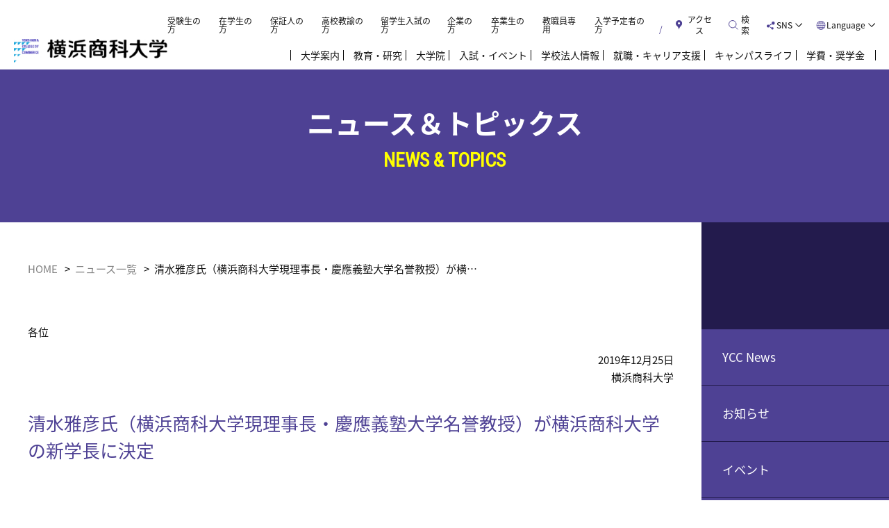

--- FILE ---
content_type: text/html; charset=UTF-8
request_url: https://www.shodai.ac.jp/news-topics/84/
body_size: 67275
content:
<!DOCTYPE html>
<html lang="ja">

<head>

  <!-- Google Tag Manager -->
  <script>
    (function(w, d, s, l, i) {
      w[l] = w[l] || [];
      w[l].push({
        'gtm.start': new Date().getTime(),
        event: 'gtm.js'
      });
      var f = d.getElementsByTagName(s)[0],
        j = d.createElement(s),
        dl = l != 'dataLayer' ? '&l=' + l : '';
      j.async = true;
      j.src =
        'https://www.googletagmanager.com/gtm.js?id=' + i + dl;
      f.parentNode.insertBefore(j, f);
    })(window, document, 'script', 'dataLayer', 'GTM-5XZGTTP');
  </script>
  <!-- End Google Tag Manager -->
  <!-- LINE Tag Base Code -->
<!-- Do Not Modify -->
<script>
(function(g,d,o){
  g._ltq=g._ltq||[];g._lt=g._lt||function(){g._ltq.push(arguments)};
  var h=location.protocol==='https:'?'https://d.line-scdn.net':'http://d.line-cdn.net';
  var s=d.createElement('script');s.async=1;
  s.src=o||h+'/n/line_tag/public/release/v1/lt.js';
  var t=d.getElementsByTagName('script')[0];t.parentNode.insertBefore(s,t);
    })(window, document);
_lt('init', {
  customerType: 'lap',
  tagId: '734bb825-6845-4b06-bd4d-b617fc3e8f70'
});
_lt('send', 'pv', ['734bb825-6845-4b06-bd4d-b617fc3e8f70']);
</script>
<noscript>
  <img height="1" width="1" style="display:none"
       src="https://tr.line.me/tag.gif?c_t=lap&t_id=734bb825-6845-4b06-bd4d-b617fc3e8f70&e=pv&noscript=1" />
</noscript>
<!-- End LINE Tag Base Code -->
<script>
_lt('send', 'cv', {
  type: 'Conversion'
},['734bb825-6845-4b06-bd4d-b617fc3e8f70']);
</script>

  <meta charset="utf-8">
  <meta name="description" content="横浜商科大学のホームページです。">
  <meta name="keywords" content="横浜商科大学,商学部,商学科,観光マネジメント学科,経営情報学科">
  <meta name="author" content="横浜商科大学">
  <meta name="viewport" content="width=device-width,initial-scale=1.0">
  <meta http-equiv="X-UA-Compatible" content="IE=Edge">
  <meta name="format-detection" content="telephone=no,address=no,email=no">
              <title>清水雅彦氏（横浜商科大学現理事長・慶應義塾大学名誉教授）が横浜商科大学の新学長に決定 | 横浜商科大学</title>
        <link rel="stylesheet" href="https://www.shodai.ac.jp/assets/css/common.css">
  <link rel="stylesheet" type="text/css" href="//cdn.jsdelivr.net/npm/slick-carousel@1.8.1/slick/slick.css" />
  <link rel="stylesheet" href="https://www.shodai.ac.jp/assets/css/style.css">
  <link rel="stylesheet" href="https://www.shodai.ac.jp/assets/css/magnific-popup.css">
              <!--[if lt IE 9]>
  <script src="https://www.shodai.ac.jp/assets/js/html5shiv.js"></script>
  <script src="https://www.shodai.ac.jp/assets/js/css3-mediaqueries.js"></script>
  <![endif]-->
  <meta name='robots' content='max-image-preview:large' />
<link rel="alternate" type="application/rss+xml" title="横浜商科大学 &raquo; 清水雅彦氏（横浜商科大学現理事長・慶應義塾大学名誉教授）が横浜商科大学の新学長に決定 のコメントのフィード" href="https://www.shodai.ac.jp/news-topics/84/feed/" />
<link rel="alternate" title="oEmbed (JSON)" type="application/json+oembed" href="https://www.shodai.ac.jp/wp-json/oembed/1.0/embed?url=https%3A%2F%2Fwww.shodai.ac.jp%2Fnews-topics%2F84%2F" />
<link rel="alternate" title="oEmbed (XML)" type="text/xml+oembed" href="https://www.shodai.ac.jp/wp-json/oembed/1.0/embed?url=https%3A%2F%2Fwww.shodai.ac.jp%2Fnews-topics%2F84%2F&#038;format=xml" />
<style id='wp-img-auto-sizes-contain-inline-css' type='text/css'>
img:is([sizes=auto i],[sizes^="auto," i]){contain-intrinsic-size:3000px 1500px}
/*# sourceURL=wp-img-auto-sizes-contain-inline-css */
</style>
<style id='wp-emoji-styles-inline-css' type='text/css'>

	img.wp-smiley, img.emoji {
		display: inline !important;
		border: none !important;
		box-shadow: none !important;
		height: 1em !important;
		width: 1em !important;
		margin: 0 0.07em !important;
		vertical-align: -0.1em !important;
		background: none !important;
		padding: 0 !important;
	}
/*# sourceURL=wp-emoji-styles-inline-css */
</style>
<link rel="https://api.w.org/" href="https://www.shodai.ac.jp/wp-json/" /><link rel="alternate" title="JSON" type="application/json" href="https://www.shodai.ac.jp/wp-json/wp/v2/posts/3026" /><link rel="EditURI" type="application/rsd+xml" title="RSD" href="https://www.shodai.ac.jp/zwmchgdf/xmlrpc.php?rsd" />
<meta name="generator" content="WordPress 6.9" />
<link rel="canonical" href="https://www.shodai.ac.jp/news-topics/84/" />
<link rel='shortlink' href='https://www.shodai.ac.jp/?p=3026' />
</head>
<body class="lower news-detail">

  <style>
    .navlist__item.txtmenu a{
        color: inherit;
    }
</style>
<!-- Google Tag Manager (noscript) -->
<noscript><iframe src="https://www.googletagmanager.com/ns.html?id=GTM-5XZGTTP" height="0" width="0" style="display:none;visibility:hidden"></iframe></noscript>
<!-- End Google Tag Manager (noscript) -->
<div id="wrapper">
<header class="header">
    <div class="header__content">
        <div class="header__content-left">
            <a href="https://www.shodai.ac.jp/">
                <div class="college-logo">横浜商科大学</div>
            </a>
        </div>
        <div class="header__content-right">
            <!-- PC MENU -->
            <div class="pc-menu">
                <div class="row">
                    <ul class="rightmenu navlist">
                        <li><a href="https://www.shodai.ac.jp/visitor_examinee/" class="navlist__item">受験生の方</a></li>
                        <li><a href="https://www.shodai.ac.jp/visitor_student/" class="navlist__item">在学生の方</a></li>
                        <li><a href="https://www.shodai.ac.jp/visitor_parents/" class="navlist__item">保証人の方</a></li>
                        <li><a href="https://www.shodai.ac.jp/visitor_teacher/" class="navlist__item">高校教諭の方</a></li>
                        <li><a href="https://www.shodai.ac.jp/exam_event/international_student/" class="navlist__item">留学生入試の方</a></li>
                        <li><a href="https://www.shodai.ac.jp/visitor_enterprise/" class="navlist__item">企業の方</a></li>
                        <li><a href="https://www.shodai.ac.jp/visitor_graduate/" class="navlist__item">卒業生の方</a></li>
                        <li><a href="https://www.shodai.ac.jp/teacher_exuse/" class="navlist__item">教職員専用</a></li>
                        <li><a href="https://www.shodai.ac.jp/n-student/" class="navlist__item">入学予定者の方</a></li>
                    </ul><!-- rightmenu navlist -->
                    <div class="rightmenu rightmenu--access">
                        <div class="rightmenu__btn">
                            <a href="https://www.shodai.ac.jp/access/"><span class="rightmenu__btn__text">アクセス</span></a>
                        </div>
                    </div>
                    <div class="rightmenu rightmenu--search">
                        <div class="rightmenu__btn">
                            <span class="rightmenu__btn__text">検索</span>
                        </div>
                        <div class="rightmenu__cont">
                            <div class="search-field">
                                <form method="get" action="https://www.google.co.jp/search">
                                    <input type="hidden" name="ie" value="utf-8">
                                    <input type="hidden" name="oe" value="utf-8">
                                    <input type="hidden" name="hl" value="ja">
                                    <input type="hidden" name="domains" value="https://www.shodai.ac.jp/">
                                    <input type="hidden" name="sitesearch" value="https://www.shodai.ac.jp/">
                                    <input type="text" name="q" value="" placeholder="キーワード検索"><input type="image" src="https://www.shodai.ac.jp/assets/images/common/btn_search.svg" name="btnG" alt="Google 検索">
                                </form>
                            </div>
                        </div>
                    </div><!-- /rightmenu--search -->
                    <div class="rightmenu rightmenu--sns">
                        <div class="rightmenu__btn">
                            <span class="rightmenu__btn__text">SNS</span>
                        </div>
                        <div class="rightmenu__cont">
                            <nav>
                                <ul class="rightmenu__cont__list">
                                    <li class="rightmenu__cont__list__item rightmenu__cont__list__item--insta"><a href="https://www.instagram.com/yokohama_college_of_commerce/" target="_blank">Instagram</a></li>
                                    <li class=" rightmenu__cont__list__item rightmenu__cont__list__item--line"><a href="https://line.me/ti/p/%40yokohamashodai1966" target="_blank">Line</a></li>
                                    <li class="rightmenu__cont__list__item rightmenu__cont__list__item--facebook"><a href="https://www.facebook.com/pages/%E6%A8%AA%E6%B5%9C%E5%95%86%E7%A7%91%E5%A4%A7%E5%AD%A6-Yokohama-College-of-Commerce/455751004547139?fref=ts" target="_blank">Facebook</a></li>
                                </ul>
                            </nav>
                        </div>
                    </div><!-- /rightmenu--sns -->
                    <div class="rightmenu rightmenu--lang">
                        <div class="rightmenu__btn">
                            <span class="rightmenu__btn__text">Language</span>
                        </div>
                        <div class="rightmenu__cont">
                            <nav>
                                <ul class="rightmenu__cont__list">
                                    <li class="rightmenu__cont__list__item"><a href="https://www.shodai.ac.jp/english/">English</a></li>
                                    <li class="rightmenu__cont__list__item"><a href="https://www.shodai.ac.jp/korean/">Korean</a></li>
                                    <li class="rightmenu__cont__list__item"><a href="https://www.shodai.ac.jp/chinese/">Chinese</a></li>
                                </ul>
                            </nav>
                        </div>
                    </div><!-- /rightmenu--lang -->
                </div>
                <div class="row mainmenu">
                    <ul id="header-dropdown" class="rightmenu navlist">
                        <li id="university" class="navlist__item">大学案内
                            <div class="navlist__content">
                                <div class="ttl">
                                    <a href="https://www.shodai.ac.jp/university/"><h3>大学案内</h3></a>
                                </div>
                                <div class="menu-list">
                                    <ul>
                                        <li><a href="https://www.shodai.ac.jp/university/admission/">建学の精神</a></li>
                                        <li><a href="https://www.shodai.ac.jp/university/message/">大学からのメッセージ</a></li>
                                        <!-- <li><a href="education/charm/">商大の魅力</a></li> -->
                                        <li><a href="https://www.shodai.ac.jp/university/organization/">組織図</a></li>
                                        <li><a href="https://www.shodai.ac.jp/university/number/">学生数・教職員数</a></li>
                                        <li><a href="https://www.shodai.ac.jp/university/history/">沿革</a></li>
                                        <li><a href="https://www.shodai.ac.jp/university/campusguide/">キャンパスガイド</a></li>
                                        <li><a href="https://www.shodai.ac.jp/university/mltermplan/">中長期計画</a></li>
                                        <li><a href="https://www.shodai.ac.jp/university/academic-management/">教学マネジメント</a></li>
                                        <li><a href="https://www.shodai.ac.jp/university/ir_info/">IR情報</a></li>
                                        <li><a href="https://www.shodai.ac.jp/university/research/">公的研究費に関する取り組み</a></li>
                                        <li><a href="https://www.shodai.ac.jp/university/college-song/">校歌</a></li>
                                    </ul>
                                </div>
                            </div>
                        </li>
                        <li id="education" class="navlist__item">教育・研究
                            <div class="navlist__content">
                                <div class="ttl">
                                    <a href="https://www.shodai.ac.jp/education/"><h3>教育・研究</h3></a>
                                </div>
                                <div class="menu-list">
                                    <ul>
                                        <li><a href="https://www.shodai.ac.jp/education/charm/">商大の学び方</a></li>
                                        <li><a href="https://www.shodai.ac.jp/education/department/">学部・学科案内</a></li>
                                        <li><a href="https://www.shodai.ac.jp/education/department/curriculum/">学部・カリキュラムの特色</a></li>
                                        <li><a href="https://www.shodai.ac.jp/education/department/seminar/">ゼミナール</a></li>
                                        <li><a href="https://www.shodai.ac.jp/teacher/index/">教員紹介</a></li>
                                        <li><a href="https://www.shodai.ac.jp/education/department/teaching_job/">教職課程</a></li>
                                        <li><a href="https://www.shodai.ac.jp/education/department/study_abroad/">国内留学</a></li>
                                        <li><a href="https://www.shodai.ac.jp/international/">国際交流</a></li>
                                        <li><a href="https://www.shodai.ac.jp/cooperation/study/">研究活動</a></li>
                                        <li><a href="https://www.shodai.ac.jp/cooperation/area/">社会連携・地域連携</a></li>
                                        <li><a href="https://www.shodai.ac.jp/education/department/syllabus/">シラバス（授業計画）</a></li>
                                        <li><a href="https://www.shodai.ac.jp/education/department/sa_system/">SA制度</a></li>
                                        <li><a href="https://www.shodai.ac.jp/education/department/ds-program/">データサイエンス教育プログラム</a></li>
                                        <li><a href="https://www.shodai.ac.jp/ygakukyo/">横浜市内大学間学術・教育交流協議会</a></li>
                                        <li><a href="https://www.shodai.ac.jp/gm/pdf/2024/risyukitei_202404.pdf" target="_blank">履修規程</a></li>
                                    </ul>
                                </div>
                            </div>
                        </li>
                        <li class="navlist__item txtmenu">
                            <a href="https://www.shodai.ac.jp/graduateschool/">大学院</a>
                        </li>
                        <li id="exam_event" class="navlist__item">入試・イベント
                            <div class="navlist__content">
                                <div class="ttl">
                                    <a href="https://www.shodai.ac.jp/exam_event/"><h3>入試・イベント</h3></a>
                                </div>
                                <div class="menu-list">
                                    <ul>
                                        <li><a href="https://www.shodai.ac.jp/exam_event/schedule/">入試情報</a></li>
                                        <li><a href="https://www.shodai.ac.jp/exam_event/opencampus/">オープンキャンパス</a></li>
                                        <li><a href="https://www.shodai.ac.jp/exam_event/consultation/">個別相談会（キャンパスツアー付）</a></li>
                                        <li><a href="https://www.shodai.ac.jp/exam_event/online_event/">個別相談</a></li>
                                        <li><a href="https://www.shodai.ac.jp/exam_event/past/">過去の入試結果</a></li>
                                        <li><a href="https://www.shodai.ac.jp/exam_event/kakomon/">過去の入試問題</a></li>
                                        <li><a href="https://www.shodai.ac.jp/exam_event/web_application/">Web出願</a></li>
                                        <li><a href="https://www.shodai.ac.jp/link.php?shiryou">資料請求（無料）</a></li>
                                        <li><a href="https://www.shodai.ac.jp/exam_event/path_system/">合否照会システムご利用方法</a></li>
                                        <li><a href="https://www.shodai.ac.jp/inquiry/qa/index.html">よくあるご質問</a></li>
                                        <li><a href="https://www.shodai.ac.jp/exam_event/experience_senior/">先輩の受験体験記</a></li>
                                        <li><a href="https://www.shodai.ac.jp/exam_event/experience_me/">私の成長体験</a></li>
                                        <!-- <li><a href="https://www.shodai.ac.jp/n-student/">入学予定者の方へ</a></li> -->
                                    </ul>
                                </div>
                            </div>
                        </li>
                        <li id="basic_info" class="navlist__item">学校法人情報
                            <div class="navlist__content">
                                <div class="ttl">
                                    <a href="https://www.shodai.ac.jp/basic_info/"><h3>学校法人情報</h3></a>
                                </div>
                                <div class="menu-list">
                                    <ul>
                                        <li><a href="https://www.shodai.ac.jp/basic_info/employment/">人事・採用について</a></li>
                                        <li><a href="https://www.shodai.ac.jp/basic_info/report/">認証評価および自己点検・評価報告書</a></li>
                                        <li><a href="https://www.shodai.ac.jp/basic_info/finance/">財務について</a></li>
                                        <li><a href="https://www.shodai.ac.jp/gm/pdf/regulations.pdf">学則</a></li>
                                        <li><a href="https://www.shodai.ac.jp/gm/pdf/contribution.pdf">寄附行為</a></li>
                                        <li><a href="https://www.shodai.ac.jp/basic_info/executive/">役員名簿</a></li>
                                        <li><a href="https://www.shodai.ac.jp/gm/pdf/salary.pdf">役員の報酬等支給基準規程</a></li>
                                        <li><a href="https://www.shodai.ac.jp/basic_info/governance_code/">ガバナンス・コード</a></li>
                                        <li><a href="https://www.shodai.ac.jp/basic_info/basic_info_other/">その他</a></li>
                                        <li><a href="https://www.shodai.ac.jp/basic_info/donation/">横浜商科大学に寄付をする</a></li>
                                    </ul>
                                </div>
                            </div>
                        </li>
                        <li id="employment" class="navlist__item">就職・キャリア支援
                            <div class="navlist__content">
                                <div class="ttl">
                                    <a href="https://www.shodai.ac.jp/employment/"><h3>就職・キャリア支援</h3></a>
                                </div>
                                <div class="menu-list">
                                    <ul>
                                        <li><a href="https://www.shodai.ac.jp/employment/support/">就職サポート体制</a></li>
                                        <li><a href="https://www.shodai.ac.jp/employment/support/#sec01">就職情報サイト(在学生・卒業生用)</a></li>
                                        <li><a href="https://www.shodai.ac.jp/employment/qualification/">資格取得支援（課外講座）</a></li>
                                        <li><a href="https://www.shodai.ac.jp/employment/experience/">資格合格・講座受講体験記</a></li>
                                        <li><a href="https://www.shodai.ac.jp/employment/guidance/">就職支援プログラム</a></li>
                                        <li><a href="https://www.shodai.ac.jp/employment/message_gra/">卒業生インタビュー</a></li>
                                        <li><a href="https://www.shodai.ac.jp/employment/past/">過去の進路（就職）実績</a></li>
                                        <li><a href="https://www.shodai.ac.jp/employment/competency/">コンピテンシー診断</a></li>
                                        <li><a href="https://www.shodai.ac.jp/recruit/">人事担当の皆さまへ</a></li>
                                    </ul>
                                </div>
                            </div>
                        </li>
                        <li id="campuslife" class="navlist__item">キャンパスライフ
                            <div class="navlist__content">
                                <div class="ttl">
                                    <a href="https://www.shodai.ac.jp/campuslife/"><h3>キャンパスライフ</h3></a>
                                </div>
                                <div class="menu-list">
                                    <ul>
                                        <li><a href="https://www.shodai.ac.jp/education/department/sa_system/">SA制度</a></li>
                                        <li><a href="https://www.shodai.ac.jp/campuslife/club/">クラブサークル活動</a></li>
                                        <li><a href="https://www.shodai.ac.jp/campuslife/schedule/">年間スケジュール</a></li>
                                        <li><a href="https://www.shodai.ac.jp/employment/message_gra/">卒業生インタビュー</a></li>
                                        <li><a href="https://www.shodai.ac.jp/employment/support/">就職サポート体制</a></li>
                                        <li><a href="https://www.shodai.ac.jp/education/department/seminar/">ゼミナール</a></li>
                                        <li><a href="https://www.shodai.ac.jp/employment/qualification/">資格取得支援（課外講座）</a></li>
                                        <li><a href="https://www.shodai.ac.jp/campuslife/lifestyle/">商大生のおすすめスポット</a></li>
                                        <li><a href="https://www.shodai.ac.jp/campuslife/estate/">学生向け賃貸住宅の紹介</a></li>
                                        <li><a href="https://www.shodai.ac.jp/inquiry/">お問合せ</a></li>
                                        <li><a href="https://www.shodai.ac.jp/campuslife/clerical_work/">事務手続き</a></li>
                                        <li><a href="https://www.shodai.ac.jp/campuslife/insurance/">傷害保険について</a></li>
                                        <li><a href="https://www.shodai.ac.jp/campuslife/healthysupport_counseling/">健康管理サポート（学生相談室）</a></li>
                                        <li><a href="https://www.shodai.ac.jp/campuslife/healthysupport_infirmary/">健康管理サポート（保健室）</a></li>
                                        <li><a href="https://www.shodai.ac.jp/campuslife/support-room/">健康管理サポート（障害学生支援室）</a></li>
                                        <li><a href="https://www.shodai.ac.jp/campuslife/harassment_consultation/">キャンパスハラスメント</a></li>
                                    </ul>
                                </div>
                            </div>
                        </li>
                        <li id="scholarship" class="navlist__item"><span class="bdr">学費・奨学金</span>
                            <div class="navlist__content">
                                <div class="ttl">
                                    <a href="https://www.shodai.ac.jp/scholarship/"><h3>学費・奨学金</h3></a>
                                </div>
                                <div class="menu-list">
                                    <ul>
                                        <li><a href="https://www.shodai.ac.jp/scholarship/information/">本学の奨学金制度</a></li>
                                        <li><a href="https://www.shodai.ac.jp/scholarship/expense/">学費</a></li>
                                        <li><a href="https://www.shodai.ac.jp/scholarship/tuition_fees/">学費の納付について</a></li>
                                        <li><a href="https://www.shodai.ac.jp/scholarship/exp_support/">提携ローン</a></li>
                                        <li><a href="https://www.shodai.ac.jp/scholarship/school_support/">修学支援新制度・日本学生支援機構奨学金</a></li>
                                        <li><a href="https://www.shodai.ac.jp/scholarship/obarashiraume/">公益財団法人 小原白梅育英基金</a></li>
                                    </ul>
                                </div>
                            </div>
                        </li>
                    </ul><!-- rightmenu navlist -->
                </div>
            </div>
            <!-- SP MENU -->
            <div class="rightmenu rightmenu--mainmenu">
                <div class="rightmenu__btn">
                    <div class="rightmenu__btn__hamburger">
                        <span></span>
                        <span></span>
                        <span></span>
                        <span></span>
                    </div>
                    <span class="rightmenu__btn__text">メニュー</span>
                </div>
                <div class="rightmenu__cont">
                    <div class="rightmenu__cont__wrap">
                        <div id="sp-accordion">
                            <div class="navlist__item">
                                <span class="navlist__item--menu"><a href="https://www.shodai.ac.jp/university/">大学案内</a><span class="icon"></span></span>
                                <ul class="navlist__content">
                                    <li class="rightmenu__cont__sublist__item"><a href="https://www.shodai.ac.jp/university/admission/">建学の精神</a></li>
                                    <li class="rightmenu__cont__sublist__item"><a href="https://www.shodai.ac.jp/university/message/">大学からのメッセージ</a></li>
                                    <!-- <li class="rightmenu__cont__sublist__item"><a href="education/charm/">商大の魅力</a></li> -->
                                    <li class="rightmenu__cont__sublist__item"><a href="https://www.shodai.ac.jp/university/organization/">組織図</a></li>
                                    <li class="rightmenu__cont__sublist__item"><a href="https://www.shodai.ac.jp/university/number/">学生数・教職員数</a></li>
                                    <li class="rightmenu__cont__sublist__item"><a href="https://www.shodai.ac.jp/university/history/">沿革</a></li>
                                    <li class="rightmenu__cont__sublist__item"><a href="https://www.shodai.ac.jp/university/campusguide/">キャンパスガイド</a></li>
                                    <li class="rightmenu__cont__sublist__item"><a href="https://www.shodai.ac.jp/university/mltermplan/">中長期計画</a></li>
                                    <li class="rightmenu__cont__sublist__item"><a href="https://www.shodai.ac.jp/university/academic-management/">教学マネジメント</a></li>
                                    <li class="rightmenu__cont__sublist__item"><a href="https://www.shodai.ac.jp/university/ir_info/">IR情報</a></li>
                                    <li class="rightmenu__cont__sublist__item"><a href="https://www.shodai.ac.jp/university/research/">公的研究費に<br>関する取り組み</a></li>
                                    <li class="rightmenu__cont__sublist__item"><a href="https://www.shodai.ac.jp/university/college-song/">校歌</a></li>
                                </ul>
                            </div>
                            <div class="navlist__item">
                                <span class="navlist__item--menu"><a href="https://www.shodai.ac.jp/education/">教育・研究</a><span class="icon"></span></span>
                                <ul class="navlist__content">
                                    <li class="rightmenu__cont__sublist__item"><a href="https://www.shodai.ac.jp/education/charm/">商大の学び方</a></li>
                                    <li class="rightmenu__cont__sublist__item"><a href="https://www.shodai.ac.jp/education/department/">学部・学科案内</a></li>
                                    <li class="rightmenu__cont__sublist__item"><a href="https://www.shodai.ac.jp/education/department/curriculum/">学部・カリキュラムの特色</a></li>
                                    <li class="rightmenu__cont__sublist__item"><a href="https://www.shodai.ac.jp/education/department/seminar/">ゼミナール</a></li>
                                    <li class="rightmenu__cont__sublist__item"><a href="https://www.shodai.ac.jp/teacher/index/">教員紹介</a></li>
                                    <li class="rightmenu__cont__sublist__item"><a href="https://www.shodai.ac.jp/education/department/teaching_job/">教職課程</a></li>
                                    <li class="rightmenu__cont__sublist__item"><a href="https://www.shodai.ac.jp/education/department/study_abroad/">国内留学</a></li>
                                    <li class="rightmenu__cont__sublist__item"><a href="https://www.shodai.ac.jp/international/">国際交流</a></li>
                                    <li class="rightmenu__cont__sublist__item"><a href="https://www.shodai.ac.jp/cooperation/study/">研究活動</a></li>
                                    <li class="rightmenu__cont__sublist__item"><a href="https://www.shodai.ac.jp/cooperation/area/">社会連携・地域連携</a></li>
                                    <li class="rightmenu__cont__sublist__item"><a href="https://www.shodai.ac.jp/education/department/syllabus/">シラバス（授業計画）</a></li>
                                    <li class="rightmenu__cont__sublist__item"><a href="https://www.shodai.ac.jp/education/department/sa_system/">SA制度</a></li>
                                    <li class="rightmenu__cont__sublist__item"><a href="https://www.shodai.ac.jp/education/department/ds-program/">データサイエンス<br>教育プログラム</a></li>
                                    <li class="rightmenu__cont__sublist__item"><a href="https://www.shodai.ac.jp/ygakukyo/">横浜市内大学間学術・<br>教育交流協議会</a></li>
                                    <li class="rightmenu__cont__sublist__item"><a href="https://www.shodai.ac.jp/gm/pdf/2024/risyukitei_202404.pdf" target="_blank">履修規程</a></li>
                                </ul>
                            </div>
                             <div class="navlist__item">
                                <span class="navlist__item--menu"><a href="https://www.shodai.ac.jp/graduateschool/">大学院</a></span>
                            </div>
                            <div class="navlist__item">
                                <span class="navlist__item--menu"><a href="https://www.shodai.ac.jp/exam_event/">入試・イベント</a><span class="icon"></span></span>
                                <ul class="navlist__content">
                                    <li class="rightmenu__cont__sublist__item"><a href="https://www.shodai.ac.jp/exam_event/schedule/">入試情報</a></li>
                                    <li class="rightmenu__cont__sublist__item"><a href="https://www.shodai.ac.jp/exam_event/opencampus/">オープンキャンパス</a></li>
                                    <li class="rightmenu__cont__sublist__item"><a href="https://www.shodai.ac.jp/exam_event/consultation/">個別相談会（キャンパスツアー付）</a></li>
                                    <li class="rightmenu__cont__sublist__item"><a href="https://www.shodai.ac.jp/exam_event/online_event/">個別相談</a></li>
                                    <li class="rightmenu__cont__sublist__item"><a href="https://www.shodai.ac.jp/exam_event/past/">過去の入試結果</a></li>
                                    <li class="rightmenu__cont__sublist__item"><a href="https://www.shodai.ac.jp/exam_event/kakomon/">過去の入試問題</a></li>
                                    <li class="rightmenu__cont__sublist__item"><a href="https://www.shodai.ac.jp/exam_event/web_application/">Web出願</a></li>
                                    <li class="rightmenu__cont__sublist__item"><a href="https://www.shodai.ac.jp/link.php?shiryou">資料請求（無料）</a></li>
                                    <li class="rightmenu__cont__sublist__item"><a href="https://www.shodai.ac.jp/exam_event/path_system/">合否照会システム<br>ご利用方法</a></li>
                                    <li class="rightmenu__cont__sublist__item"><a href="https://www.shodai.ac.jp/inquiry/qa/index.html">よくあるご質問</a></li>
                                    <li class="rightmenu__cont__sublist__item"><a href="https://www.shodai.ac.jp/exam_event/experience_senior/">先輩の受験体験記</a></li>
                                    <li class="rightmenu__cont__sublist__item"><a href="https://www.shodai.ac.jp/exam_event/experience_me/">私の成長体験</a></li>
                                </ul>
                            </div>
                            <div class="navlist__item">
                                <span class="navlist__item--menu"><a href="https://www.shodai.ac.jp/basic_info/">学校法人情報</a><span class="icon"></span></span>
                                <ul class="navlist__content">
                                    <li class="rightmenu__cont__sublist__item"><a href="https://www.shodai.ac.jp/basic_info/employment/">人事・採用について</a></li>
                                    <li class="rightmenu__cont__sublist__item"><a href="https://www.shodai.ac.jp/basic_info/report/">認証評価および<br>自己点検・評価報告書</a></li>
                                    <li class="rightmenu__cont__sublist__item"><a href="https://www.shodai.ac.jp/basic_info/finance/">財務について</a></li>
                                    <li class="rightmenu__cont__sublist__item"><a href="https://www.shodai.ac.jp/gm/pdf/regulations.pdf">学則</a></li>
                                    <li class="rightmenu__cont__sublist__item"><a href="https://www.shodai.ac.jp/gm/pdf/contribution.pdf">寄附行為</a></li>
                                    <li class="rightmenu__cont__sublist__item"><a href="https://www.shodai.ac.jp/basic_info/executive/">役員名簿</a></li>
                                    <li class="rightmenu__cont__sublist__item"><a href="https://www.shodai.ac.jp/gm/pdf/salary.pdf">役員の報酬等支給基準規程</a></li>
                                    <li class="rightmenu__cont__sublist__item"><a href="https://www.shodai.ac.jp/basic_info/governance_code/">ガバナンス・コード</a></li>
                                    <li class="rightmenu__cont__sublist__item"><a href="https://www.shodai.ac.jp/basic_info/basic_info_other/">その他</a></li>
                                    <li class="rightmenu__cont__sublist__item"><a href="https://www.shodai.ac.jp/basic_info/donation/">横浜商科大学に寄付をする</a></li>
                                </ul>
                            </div>
                            <div class="navlist__item">
                                <span class="navlist__item--menu"><a href="https://www.shodai.ac.jp/employment/">就職・キャリア支援</a><span class="icon"></span></span>
                                <ul class="navlist__content">
                                    <li class="rightmenu__cont__sublist__item"><a href="https://www.shodai.ac.jp/employment/support/">就職サポート体制</a></li>
                                    <li class="rightmenu__cont__sublist__item"><a href="https://www.shodai.ac.jp/employment/support/#sec01">就職情報サイト<br>(在学生・卒業生用)</a></li>
                                    <li class="rightmenu__cont__sublist__item"><a href="https://www.shodai.ac.jp/employment/qualification/">資格取得支援（課外講座）</a></li>
                                    <li class="rightmenu__cont__sublist__item"><a href="https://www.shodai.ac.jp/employment/experience/">資格合格・講座受講体験記</a></li>
                                    <li class="rightmenu__cont__sublist__item"><a href="https://www.shodai.ac.jp/employment/guidance/">就職支援プログラム</a></li>
                                    <li class="rightmenu__cont__sublist__item"><a href="https://www.shodai.ac.jp/employment/message_gra/">卒業生インタビュー</a></li>
                                    <li class="rightmenu__cont__sublist__item"><a href="https://www.shodai.ac.jp/employment/past/">過去の進路（就職）実績</a></li>
                                    <li class="rightmenu__cont__sublist__item"><a href="https://www.shodai.ac.jp/employment/competency/">コンピテンシー診断</a></li>
                                    <li class="rightmenu__cont__sublist__item"><a href="https://www.shodai.ac.jp/recruit/">人事担当の皆さまへ</a></li>
                                </ul>
                            </div>
                            <div class="navlist__item">
                                <span class="navlist__item--menu"><a href="https://www.shodai.ac.jp/campuslife/">キャンパスライフ</a><span class="icon"></span></span>
                                <ul class="navlist__content">
                                    <li class="rightmenu__cont__sublist__item"><a href="https://www.shodai.ac.jp/education/department/sa_system/">SA制度</a></li>
                                    <li class="rightmenu__cont__sublist__item"><a href="https://www.shodai.ac.jp/campuslife/club/">クラブサークル活動</a></li>
                                    <li class="rightmenu__cont__sublist__item"><a href="https://www.shodai.ac.jp/campuslife/schedule/">年間スケジュール</a></li>
                                    <li class="rightmenu__cont__sublist__item"><a href="https://www.shodai.ac.jp/employment/message_gra/">卒業生インタビュー</a></li>
                                    <li class="rightmenu__cont__sublist__item"><a href="https://www.shodai.ac.jp/employment/support/">就職サポート体制</a></li>
                                    <li class="rightmenu__cont__sublist__item"><a href="https://www.shodai.ac.jp/education/department/seminar/">ゼミナール</a></li>
                                    <li class="rightmenu__cont__sublist__item"><a href="https://www.shodai.ac.jp/employment/qualification/">資格取得支援<br>（課外講座）</a></li>
                                    <li class="rightmenu__cont__sublist__item"><a href="https://www.shodai.ac.jp/campuslife/lifestyle/">商大生のおすすめスポット</a></li>
                                    <li class="rightmenu__cont__sublist__item"><a href="https://www.shodai.ac.jp/campuslife/estate/">学生向け賃貸住宅の紹介</a></li>
                                    <li class="rightmenu__cont__sublist__item"><a href="https://www.shodai.ac.jp/inquiry/">お問合せ</a></li>
                                    <li class="rightmenu__cont__sublist__item"><a href="https://www.shodai.ac.jp/campuslife/clerical_work/">事務手続き</a></li>
                                    <li class="rightmenu__cont__sublist__item"><a href="https://www.shodai.ac.jp/campuslife/insurance/">傷害保険について</a></li>
                                    <li class="rightmenu__cont__sublist__item"><a href="https://www.shodai.ac.jp/campuslife/healthysupport_counseling/">健康管理サポート<br>（学生相談室）</a></li>
                                    <li class="rightmenu__cont__sublist__item"><a href="https://www.shodai.ac.jp/campuslife/healthysupport_infirmary/">健康管理サポート<br>（保健室）</a></li>
                                    <li class="rightmenu__cont__sublist__item"><a href="https://www.shodai.ac.jp/campuslife/support-room/">健康管理サポート<br>（障害学生支援室）</a></li>
                                    <li class="rightmenu__cont__sublist__item"><a href="https://www.shodai.ac.jp/campuslife/harassment_consultation/">キャンパスハラスメント</a></li>
                                </ul>
                            </div>
                            <div class="navlist__item">
                                <span class="navlist__item--menu"><a href="https://www.shodai.ac.jp/scholarship/">学費・奨学金</a><span class="icon"></span></span>
                                <ul class="navlist__content">
                                    <li class="rightmenu__cont__sublist__item"><a href="https://www.shodai.ac.jp/scholarship/information/">本学の奨学金制度</a></li>
                                    <li class="rightmenu__cont__sublist__item"><a href="https://www.shodai.ac.jp/scholarship/expense/">学費</a></li>
                                    <li class="rightmenu__cont__sublist__item"><a href="https://www.shodai.ac.jp/scholarship/tuition_fees/">学費の納付について</a></li>
                                    <li class="rightmenu__cont__sublist__item"><a href="https://www.shodai.ac.jp/scholarship/exp_support/">提携ローン</a></li>
                                    <li class="rightmenu__cont__sublist__item"><a href="https://www.shodai.ac.jp/scholarship/school_support/">修学支援新制度・<br>日本学生支援機構奨学金</a></li>
                                    <li class="rightmenu__cont__sublist__item"><a href="https://www.shodai.ac.jp/scholarship/obarashiraume/">公益財団法人 <br>小原白梅育英基金</a></li>
                                </ul>
                            </div>
                        </div>
                        <div class="navlist__item">
                            <span class="navlist__item--menu arrow"><a href="https://www.shodai.ac.jp/access/">アクセス</a></span>
                        </div>
                        <nav class="rightmenu__cont__sublist">
                            <ul class="rightmenu__cont__sublist__wrap">
                                <li class="rightmenu__cont__sublist__item"><a href="https://www.shodai.ac.jp/visitor_examinee/">受験生の方</a></li>
                                <li class="rightmenu__cont__sublist__item"><a href="https://www.shodai.ac.jp/visitor_student/">在学生の方</a></li>
                                <li class="rightmenu__cont__sublist__item"><a href="https://www.shodai.ac.jp/visitor_parents/">保証人の方</a></li>
                                <li class="rightmenu__cont__sublist__item"><a href="https://www.shodai.ac.jp/visitor_teacher/">高校教諭の方</a></li>
                                <li class="rightmenu__cont__sublist__item"><a href="https://www.shodai.ac.jp/exam_event/international_student/">留学生入試の方</a></li>
                                <li class="rightmenu__cont__sublist__item"><a href="https://www.shodai.ac.jp/visitor_enterprise/">企業の方</a></li>
                                <li class="rightmenu__cont__sublist__item"><a href="https://www.shodai.ac.jp/visitor_graduate/">卒業生の方</a></li>
                                <li class="rightmenu__cont__sublist__item"><a href="https://www.shodai.ac.jp/teacher_exuse/">教職員専用</a></li>
                                <li class="rightmenu__cont__sublist__item"><a href="https://www.shodai.ac.jp/n-student/">入学予定者の方</a></li>
                            </ul>
                        </nav><!-- /rightmenu__cont__sublist -->
                        <div class="search-field">
                            <form method="get" action="https://www.google.co.jp/search">
                                <input type="hidden" name="ie" value="utf-8">
                                <input type="hidden" name="oe" value="utf-8">
                                <input type="hidden" name="hl" value="ja">
                                <input type="hidden" name="domains" value="https://www.shodai.ac.jp/">
                                <input type="hidden" name="sitesearch" value="https://www.shodai.ac.jp/">
                                <input type="text" name="q" value="" placeholder="キーワード検索">
                                <input type="image" src="https://www.shodai.ac.jp/assets/images/common/btn_search.svg" name="btnG" alt="Google 検索">
                            </form>
                        </div><!-- /search-field -->
                        <nav class="rightmenu__cont__sublist">
                            <ul class="rightmenu__cont__sublist__wrap">
                                <li class="rightmenu__cont__sublist__item"><a href="https://www.shodai.ac.jp//">Japanese</a></li>
                                <li class="rightmenu__cont__sublist__item"><a href="https://www.shodai.ac.jp/english/">English</a></li>
                                <li class="rightmenu__cont__sublist__item"><a href="https://www.shodai.ac.jp/korean/">Korean</a></li>
                                <li class="rightmenu__cont__sublist__item"><a href="https://www.shodai.ac.jp/chinese/">Chinese</a></li>
                            </ul>
                        </nav><!-- /rightmenu__cont__sublist -->
                        <nav class="rightmenu__cont__sublist social">
                            <ul class="rightmenu__cont__sublist__wrap">
                                <li><a href="https://www.instagram.com/yokohama_college_of_commerce/" target="_blank"><img src="https://www.shodai.ac.jp/assets/images/common/ico_insta.svg" alt="Instagram"></a></li>
                                <li><a href="https://line.me/ti/p/%40yokohamashodai1966" target="_blank"><img src="https://www.shodai.ac.jp/assets/images/common/ico_line.svg" alt="Line"></a></li>
                                <li><a href="https://www.instagram.com/yokohama_college_of_commerce/" target="_blank"><img src="https://www.shodai.ac.jp/assets/images/common/ico_facebook.svg" alt="Facebook"></a></li>
                            </ul>
                        </nav><!-- /rightmenu__cont__sublist -->
                    </div><!-- /rightmenu__cont__wrap -->
                </div><!-- /rightmenu__cont -->
            </div><!-- /rightmenu--mainmenu -->
        </div><!-- /header__content-right -->
    </div><!-- /header__content -->
</header><!-- /header -->  <main class="main">

    <article class="section">

      <div class="section__heading section__heading--common">
        <div class="section__heading__wrap">
          <div class="section__heading__text"><span class="section__heading__text--main">ニュース＆トピックス</span><br><span class="section__heading__text--sub">NEWS&nbsp;&&nbsp;TOPICS</span></div>
        </div>
      </div>

      <div class="section__wrap">

        <div class="sidemenu">
  <span class="sidemenu--open">ニュース&トピックスメニュー</span>
  <nav class="sidemenu__wrap">
    <ul class="sidemenu__list">
      <li class="sidemenu__list__item sidemenu__list__item--1 sidemenu__list__item--arrow"><a href="https://www.shodai.ac.jp/news-topics/post-all/">YCC News</a></li>
      <li class="sidemenu__list__item sidemenu__list__item--2 sidemenu__list__item--arrow"><a href="https://www.shodai.ac.jp/news-topics/category/important/">お知らせ</a></li>
      <li class="sidemenu__list__item sidemenu__list__item--4 sidemenu__list__item--arrow"><a href="https://www.shodai.ac.jp/news-topics/category/event/">イベント</a></li>
      <li class="sidemenu__list__item sidemenu__list__item--4 sidemenu__list__item--arrow"><a href="https://www.shodai.ac.jp/news-topics/category/research/">学術・研究</a></li>
      <li class="sidemenu__list__item sidemenu__list__item--4 sidemenu__list__item--arrow"><a href="https://www.shodai.ac.jp/news-topics/category/educate/">講義・ゼミレポート</a></li>
      <li class="sidemenu__list__item sidemenu__list__item--3 sidemenu__list__item--arrow"><a href="https://www.shodai.ac.jp/news-topics/category/campus/">学生の活動</a></li>
      <!-- <li class="sidemenu__list__item sidemenu__list__item--5 sidemenu__list__item--arrow"><a href="https://www.shodai.ac.jp/news-topics/category/secretariat/">事務局からのお知らせ</a></li> -->
      <li class="sidemenu__list__item sidemenu__list__item--6 sidemenu__list__item--arrow"><a href="https://www.shodai.ac.jp/news-topics/category/emp/">キャリアサポート</a></li>
      <li class="sidemenu__list__item sidemenu__list__item--6 sidemenu__list__item--arrow"><a href="https://www.shodai.ac.jp/news-topics/category/visitor_examinee/">受験生の方へ</a></li>
      <li class="sidemenu__list__item sidemenu__list__item--6 sidemenu__list__item--arrow"><a href="https://www.shodai.ac.jp/news-topics/category/media/">メディア掲載情報</a></li>
    </ul>
    <ul class="sidemenu__sublist">
      <li class="sidemenu__sublist__item"><a href="https://www.shodai.ac.jp/link.php?shiryou" target="_blank">資料請求</a></li>
      <li class="sidemenu__sublist__item"><a href="javascript:void(0);" onclick="window.open ('https://www.shodai.ac.jp/link.php?pamphlet','newwin','width=1010,height=660,top=0,left=0')">デジタルパンフレット<br>2026年度版</a></li>
    </ul>
    <span class="sidemenu--close">閉じる</span>
  </nav><!-- /sidemenu__wrap -->
</div><!-- /sidemenu -->
        <div class="section__block">

          <nav class="topicpath">
            <ul itemscope itemtype="http://schema.org/BreadcrumbList" class="topicpath__list">
              <li itemprop="itemListElement" itemscope itemtype="http://schema.org/ListItem" class="topicpath__list__item">
                <a itemprop="item" href="../../"><span itemprop="name">HOME</span></a>
                <meta itemprop="position" content="1">
              </li>
              <li itemprop="itemListElement" itemscope itemtype="http://schema.org/ListItem" class="topicpath__list__item">
                <a itemprop="item" href="../post-all/"><span itemprop="name">ニュース一覧</span></a>
                <meta itemprop="position" content="1">
              </li>
              <li itemprop="itemListElement" itemscope itemtype="http://schema.org/ListItem" class="topicpath__list__item">
                <span itemprop="name">清水雅彦氏（横浜商科大学現理事長・慶應義塾大学名誉教授）が横…</span>
                <meta itemprop="position" content="2">
              </li>
            </ul>
          </nav>

          <div class="section__concept">
            <div class="section__concept__block">
              <p class="section__concept__block__text">各位</p>
              <p class="section__concept__block__text section__concept__block__text--right">2019年12月25日<br>横浜商科大学<br></p>
            </div>
            <h1 class="section__concept__heading section__concept__heading--small">清水雅彦氏（横浜商科大学現理事長・慶應義塾大学名誉教授）が横浜商科大学の新学長に決定</h1>
          </div>

          <div class="section__contents section__contents--1 section__contents--news-detail">
            
                <p><span>　2019年12月21日の理事会において次期学長に同法人理事長の清水雅彦（しみずまさひこ）氏を選任しました。小林雅人現学長の任期満了に伴うもので、任期は、2020年4月1日から4年間。大学を取り巻く環境が大きく変化している中で、教学・経営の同次元改革を、時間軸を定めて進めていくこととなります。</span></p>
<p>&nbsp;</p>
<p>清水　雅彦（しみず　まさひこ）<br />　<span>1944</span>年<span>1</span>月<span>22</span>日生まれ、<span>75</span>歳。学校法人横浜商科大学理事長。慶應義塾大学経済学部教授、経済学研究科委員（<span>2001</span>年<span>3</span>月まで）。慶應義塾大学産業研究所所長、経済学部長、経済学研究科委員長等歴任。<span>2001</span>年<span>7</span>月から<span>4</span>年間および<span>2009</span>年<span>6</span>月から<span>8</span>年間、学校法人慶應義塾大学常任理事を務めた。<span>2017</span>年<span>6</span>月より学校法人横浜商科大学理事・評議員、<span>11</span>月より理事長に就任。</p>
<p>&nbsp;</p>
<p><span><img width="200" height="300" class="aligncenter size-medium" src="https://www.shodai.ac.jp/gm/pdf/2019/shimizu_president.jpg" /> </span></p>
<p>&nbsp;</p>
<p>プロフィール</p>
<p>【学歴】<br />慶應義塾大学経済学部卒業<br />慶應義塾大学大学院経済学研究科修士課程修了<br />慶應義塾大学大学院経済学研究科博士課程単位取得退学</p>
<p>【職歴】<br />1978年 4月 　慶應義塾大学経済学部専任講師（1980年3月まで）<br />1980年 4月 　慶應義塾大学経済学部助教授（1988年3月まで）<br />1980年 9月 　Brandeis University, Visiting Associate Professor（1982年3月まで）<br />1982年 9月 　World Bank, Advisory Consultant（1984年9月まで）<br />1988年 4月 　慶應義塾大学経済学部教授・経済学研究科委員（2001年3月まで）<br />1997年10月　慶應義塾大学産業研究所所長（1999年9月まで）<br />1999年10月　慶應義塾大学経済学部長・経済学研究科委員長（2001年6月まで）<br />2001年 7月 　学校法人慶應義塾大学常任理事（2005年5月まで）<br />2006年 4月 　立正大学経済学部教授（2006年5月退任）<br />2005年10月　慶應義塾大学産業研究所所長再任（2008年9月まで）<br />2009年 3月 　慶応義塾大学名誉教授<br />2009年 6月 　学校法人慶應義塾大学常任理事（2017年5月まで）<br />2017年 6月 　学校法人横浜商科大学理事・評議員就任<br />2017年11月　学校法人横浜商科大学理事長就任（現在に至る）</p>
<div></div>
<p>【論説等】<br />「三田学会雑誌<span>100</span>巻記念号の発刊に際して」　<span>2007</span>年<br />『参入・退出と多角化の経済分析<span>−</span>工業統計データに基づく実証分析』<span> 2003</span>年<br />「東アジア諸国における経済と環境の相互依存分析」　<span>2000</span>年<br />“<span>Analysis for economic and environmental interdependency in East Asian countries”</span>　<span>2000</span>年<br />接続国際産業連関表の作成と課題：<span>1985</span>年表と<span>1990</span>年表の接続に向けて　<span>1996</span>年<br />接続国際産業連関表に基づく分析の視点と手法　<span>1996</span>年<br />経済学。何を学ぶのか　<span>1996</span>年<br />中国の工業化と製品貿易拡大の可能性　<span>1986</span>年<br />経済発展の構造分析（二）：規模の経済性と設備の不分割性の測定　<span>1980</span>年<br />環境経済学入門：経済成長と環境破壊〔共著〕　<span>1975</span>年<br />商品生産技術構造と規模移動　<span>1972</span>年<br />製造業における資源再利用（リサイクル）状況の統計整備　<span>1971</span>年<br />東アジア諸国における経済と環境の相互依存分析　<span>1971</span>年<br />多国広域経済圏における「経済と環境」の相互依存関係：多国連結国際産業連関表に基づく分析視点　<span>1970</span>年　</p>
<p>&nbsp;</p>
<p style="text-align: right;">以上</p>
<p>&nbsp;</p>
                <div class="section__contents__contact">
                  <dl class="section__contents__contact__item">
                    <dt>問い合わせ先</dt>
                    <dd>横浜商科大学 アドミッション・広報部<br />
〒230-8577<br />
神奈川県横浜市鶴見区東寺尾4-11-1<br />
電話045-583-9043（直通）</dd>
                  </dl>
                  <dl class="section__contents__contact__item">
                    <dt>発信部署</dt>
                    <dd>アドミッション・広報部</dd>
                  </dl>
                </div>

                <span class="section__contents__btn button"><a href="../post-all/">お知らせ一覧に戻る</a></span>
          </div><!-- /section__contents--1 -->
      
        </div><!-- /section__block -->

      </div><!-- /section__wrap -->

    </article><!-- /section -->

  </main><!-- /main -->

  
<footer class="footer">
  <div class="footer__content">
    <nav class="footer__content__mainnav">
      <ul class="mainnav__list">
        <li class="mainnav__list__item">
          <a href="https://www.shodai.ac.jp/university/">
            <figure><img src="https://www.shodai.ac.jp/assets/images/common/menu-nav-img01.jpg" alt=""></figure>
            <span class="mainnav__list__item__text">大学案内</span>
          </a>
        </li>
        <li class="mainnav__list__item">
          <a href="https://www.shodai.ac.jp/education/">
            <figure><img src="https://www.shodai.ac.jp/assets/images/common/menu-nav-img03.jpg" alt=""></figure>
            <span class="mainnav__list__item__text">教育・研究</span>
          </a>
        </li>
        <li class="mainnav__list__item">
          <a href="https://www.shodai.ac.jp/exam_event/">
            <figure><img src="https://www.shodai.ac.jp/assets/images/common/menu-nav-img04.jpg" alt=""></figure>
            <span class="mainnav__list__item__text">入試・イベント</span>
          </a>
        </li>
        <li class="mainnav__list__item">
          <a href="https://www.shodai.ac.jp/basic_info/">
            <figure><img src="https://www.shodai.ac.jp/assets/images/common/menu-nav-img02.jpg" alt=""></figure>
            <span class="mainnav__list__item__text">学校法人情報</span>
          </a>
        </li>
      </ul>
    </nav><!-- /footer__content__mainnav -->
    <div class="footer__content__subnav">
      <nav class="footer__content__subnav__leftnav">
        <ul class="leftnav__list">
          <li class="leftnav__list__item"><a href="https://www.shodai.ac.jp/employment/">就職・キャリア支援</a></li>
          <li class="leftnav__list__item"><a href="https://www.shodai.ac.jp/campuslife/">キャンパスライフ</a></li>
          <li class="leftnav__list__item"><a href="https://www.shodai.ac.jp/scholarship/">学費・奨学金</a></li>
          <li class="leftnav__list__item"><a href="https://library.shodai.ac.jp/" target="_blank">図書館</a></li>
          <li class="leftnav__list__item"><a href="https://www.shodai.ac.jp/cooperation/area/">社会連携・地域連携</a></li>
          <li class="leftnav__list__item"><a href="https://www.shodai.ac.jp/international/">国際交流・海外留学</a></li>
          <li class="leftnav__list__item"><a href="https://www.shodai.ac.jp/cooperation/study/">研究活動</a></li>
          <li class="leftnav__list__item"><a href="https://www.shodai.ac.jp/privacy/">個人情報保護方針</a></li>
          <li class="leftnav__list__item"><a href="https://www.shodai.ac.jp/teacher_exuse/">教職員専用ページ</a></li>
          <li class="leftnav__list__item"><a href="https://www.shodai.ac.jp/visitor_student/">在学生専用ページ</a></li>
          <li class="leftnav__list__item"><a href="https://www.shodai.ac.jp/sitemap/">サイトマップ</a></li>
          <li class="leftnav__list__item"><a href="https://www.shodai.ac.jp/education/department/syllabus/" target="_blank">シラバス</a></li>
        </ul>
      </nav>
      <nav class="footer__content__subnav__rightnav">
        <ul class="rightnav__list">
          <li class="rightnav__list__item"><a href="https://www.shodai.ac.jp/access/">アクセス</a></li>
          <li class="rightnav__list__item"><a href="https://www.shodai.ac.jp/inquiry/">お問合せ</a></li>
        </ul>
      </nav>
    </div><!-- /footer__content__subnav -->
  </div><!-- /footer__content -->
  <p class="footer__copy">(C) Copyright shodai all Rights reserved.</p>
</footer><!-- /footer -->

</main><!-- /main -->
</div><!-- /wrapper -->
<script src="https://www.shodai.ac.jp/assets/js/jquery.js"></script>
<script type="text/javascript" src="//cdn.jsdelivr.net/npm/slick-carousel@1.8.1/slick/slick.min.js"></script>
<!-- Swiper -->
<script src="https://unpkg.com/swiper@8/swiper-bundle.min.js"></script>
<script src="https://www.shodai.ac.jp/assets/js/app.js"></script>
<script src="https://www.shodai.ac.jp/assets/js/jquery.matchHeight.js"></script>
<script src="https://www.shodai.ac.jp/assets/js/jquery.carouFredSel-6.0.4-packed.js"></script>
<script src="https://www.shodai.ac.jp/assets/js/jquery.magnific-popup.min.js"></script>

<!-- yahooユニバーサルタグ -->
<script id="tagjs" type="text/javascript">
  (function() {
    var tagjs = document.createElement("script");
    var s = document.getElementsByTagName("script")[0];
    tagjs.async = true;
    tagjs.src = "//s.yjtag.jp/tag.js#site=kEd1dxI";
    s.parentNode.insertBefore(tagjs, s);
  }());
</script>
<noscript>
  <iframe src="//b.yjtag.jp/iframe?c=kEd1dxI" width="1" height="1" frameborder="0" scrolling="no" marginheight="0" marginwidth="0"></iframe>
</noscript>

<!-- リターゲタグ1 -->
<script language="JavaScript" type="text/javascript" src="//o.advg.jp/ojs?aid=6808&pid=1" charset="UTF-8">
</script>
<noscript>
  <iframe src="//o.advg.jp/oif?aid=6808&pid=1" width="1" height="1">
  </iframe>
</noscript>


<!-- <script>
  $(document).ready(function() {
    $('article:has(.section__heading--common) nav.topicpath').addClass('topicpath--common');
  });
</script> -->
<script type="speculationrules">
{"prefetch":[{"source":"document","where":{"and":[{"href_matches":"/*"},{"not":{"href_matches":["/zwmchgdf/wp-*.php","/zwmchgdf/wp-admin/*","/zwmchgdf/wp-content/uploads/*","/zwmchgdf/wp-content/*","/zwmchgdf/wp-content/plugins/*","/zwmchgdf/wp-content/themes/ycc_theme/*","/*\\?(.+)"]}},{"not":{"selector_matches":"a[rel~=\"nofollow\"]"}},{"not":{"selector_matches":".no-prefetch, .no-prefetch a"}}]},"eagerness":"conservative"}]}
</script>
<script id="wp-emoji-settings" type="application/json">
{"baseUrl":"https://s.w.org/images/core/emoji/17.0.2/72x72/","ext":".png","svgUrl":"https://s.w.org/images/core/emoji/17.0.2/svg/","svgExt":".svg","source":{"concatemoji":"https://www.shodai.ac.jp/zwmchgdf/wp-includes/js/wp-emoji-release.min.js?ver=6.9"}}
</script>
<script type="module">
/* <![CDATA[ */
/*! This file is auto-generated */
const a=JSON.parse(document.getElementById("wp-emoji-settings").textContent),o=(window._wpemojiSettings=a,"wpEmojiSettingsSupports"),s=["flag","emoji"];function i(e){try{var t={supportTests:e,timestamp:(new Date).valueOf()};sessionStorage.setItem(o,JSON.stringify(t))}catch(e){}}function c(e,t,n){e.clearRect(0,0,e.canvas.width,e.canvas.height),e.fillText(t,0,0);t=new Uint32Array(e.getImageData(0,0,e.canvas.width,e.canvas.height).data);e.clearRect(0,0,e.canvas.width,e.canvas.height),e.fillText(n,0,0);const a=new Uint32Array(e.getImageData(0,0,e.canvas.width,e.canvas.height).data);return t.every((e,t)=>e===a[t])}function p(e,t){e.clearRect(0,0,e.canvas.width,e.canvas.height),e.fillText(t,0,0);var n=e.getImageData(16,16,1,1);for(let e=0;e<n.data.length;e++)if(0!==n.data[e])return!1;return!0}function u(e,t,n,a){switch(t){case"flag":return n(e,"\ud83c\udff3\ufe0f\u200d\u26a7\ufe0f","\ud83c\udff3\ufe0f\u200b\u26a7\ufe0f")?!1:!n(e,"\ud83c\udde8\ud83c\uddf6","\ud83c\udde8\u200b\ud83c\uddf6")&&!n(e,"\ud83c\udff4\udb40\udc67\udb40\udc62\udb40\udc65\udb40\udc6e\udb40\udc67\udb40\udc7f","\ud83c\udff4\u200b\udb40\udc67\u200b\udb40\udc62\u200b\udb40\udc65\u200b\udb40\udc6e\u200b\udb40\udc67\u200b\udb40\udc7f");case"emoji":return!a(e,"\ud83e\u1fac8")}return!1}function f(e,t,n,a){let r;const o=(r="undefined"!=typeof WorkerGlobalScope&&self instanceof WorkerGlobalScope?new OffscreenCanvas(300,150):document.createElement("canvas")).getContext("2d",{willReadFrequently:!0}),s=(o.textBaseline="top",o.font="600 32px Arial",{});return e.forEach(e=>{s[e]=t(o,e,n,a)}),s}function r(e){var t=document.createElement("script");t.src=e,t.defer=!0,document.head.appendChild(t)}a.supports={everything:!0,everythingExceptFlag:!0},new Promise(t=>{let n=function(){try{var e=JSON.parse(sessionStorage.getItem(o));if("object"==typeof e&&"number"==typeof e.timestamp&&(new Date).valueOf()<e.timestamp+604800&&"object"==typeof e.supportTests)return e.supportTests}catch(e){}return null}();if(!n){if("undefined"!=typeof Worker&&"undefined"!=typeof OffscreenCanvas&&"undefined"!=typeof URL&&URL.createObjectURL&&"undefined"!=typeof Blob)try{var e="postMessage("+f.toString()+"("+[JSON.stringify(s),u.toString(),c.toString(),p.toString()].join(",")+"));",a=new Blob([e],{type:"text/javascript"});const r=new Worker(URL.createObjectURL(a),{name:"wpTestEmojiSupports"});return void(r.onmessage=e=>{i(n=e.data),r.terminate(),t(n)})}catch(e){}i(n=f(s,u,c,p))}t(n)}).then(e=>{for(const n in e)a.supports[n]=e[n],a.supports.everything=a.supports.everything&&a.supports[n],"flag"!==n&&(a.supports.everythingExceptFlag=a.supports.everythingExceptFlag&&a.supports[n]);var t;a.supports.everythingExceptFlag=a.supports.everythingExceptFlag&&!a.supports.flag,a.supports.everything||((t=a.source||{}).concatemoji?r(t.concatemoji):t.wpemoji&&t.twemoji&&(r(t.twemoji),r(t.wpemoji)))});
//# sourceURL=https://www.shodai.ac.jp/zwmchgdf/wp-includes/js/wp-emoji-loader.min.js
/* ]]> */
</script>
</body>

</html>

--- FILE ---
content_type: image/svg+xml
request_url: https://www.shodai.ac.jp/assets/images/common/ico_facebook.svg
body_size: 587
content:
<svg xmlns="http://www.w3.org/2000/svg" width="60" height="59.818" viewBox="0 0 60 59.818">
  <g id="アートワーク_4" data-name="アートワーク 4" transform="translate(512 512)">
    <g id="Group_1998" data-name="Group 1998" transform="translate(-512 -512)">
      <path id="Path_41" data-name="Path 41" d="M60,30.092A30,30,0,1,0,25.313,59.818V38.79H17.7v-8.7h7.617v-6.63c0-7.542,4.479-11.708,11.331-11.708a46,46,0,0,1,6.715.588v7.405H39.576c-3.727,0-4.889,2.32-4.889,4.7v5.645h8.32l-1.33,8.7h-6.99V59.818A30.071,30.071,0,0,0,60,30.092Z" fill="#1877f2"/>
    </g>
  </g>
</svg>


--- FILE ---
content_type: text/javascript
request_url: https://www11.infoclipper.net/infohp_js/3b16we5.js
body_size: 557
content:
var nittosys_fp_id = "3b16we5";

window.addEventListener('load', function (event) {
	if(typeof jQuery != "undefined"){
		$(function() {

		var f = new Function("nsdlink(this);");
		$('a[href^="https://www11.infoclipper.net/form/"]').attr('name', 'nsdlinker');
		$('a[href^="https://www11.infoclipper.net/form/"]').attr('id', 'nsdlinker');
		$('a[href^="https://www.school-go.info/"]').attr('name', 'nsdlinker');
		$('a[href^="https://www.school-go.info/"]').attr('id', 'nsdlinker');
		$('[name="nsdlinker"]').attr('onclick', 'nsdlink(this);');
		});
	}
});


--- FILE ---
content_type: image/svg+xml
request_url: https://www.shodai.ac.jp/assets/images/common/btn_search.svg
body_size: 662
content:
<svg xmlns="http://www.w3.org/2000/svg" width="30" height="30" viewBox="0 0 30 30">
  <g id="ico_search_sp" transform="translate(-325 -1419)">
    <rect id="Rectangle_8050" data-name="Rectangle 8050" width="30" height="30" transform="translate(325 1419)" fill="#4e4194"/>
    <g id="Group_3398" data-name="Group 3398">
      <circle id="Ellipse_188" data-name="Ellipse 188" cx="6.486" cy="6.486" r="6.486" transform="translate(332.125 1426.124)" fill="none" stroke="#ff0" stroke-width="1"/>
      <line id="Line_98" data-name="Line 98" x2="4.376" y2="4.376" transform="translate(343.5 1437.5)" fill="none" stroke="#ff0" stroke-width="1"/>
    </g>
  </g>
</svg>


--- FILE ---
content_type: image/svg+xml
request_url: https://www.shodai.ac.jp/assets/images/common/ico_menu_arrow.svg
body_size: 231
content:
<svg xmlns="http://www.w3.org/2000/svg" width="9.9" height="9.9" viewBox="0 0 9.9 9.9">
  <path id="Path_2096" data-name="Path 2096" d="M7,7H0V0H.934V6.067H7V7Z" transform="translate(4.95 9.9) rotate(-135)" fill="#4e4193"/>
</svg>


--- FILE ---
content_type: image/svg+xml
request_url: https://www.shodai.ac.jp/assets/images/common/ico_search.svg
body_size: 500
content:
<svg xmlns="http://www.w3.org/2000/svg" width="14" height="14" viewBox="0 0 14 14">
  <g id="ico_search" transform="translate(-1149 119)">
    <rect id="Rectangle_8142" data-name="Rectangle 8142" width="14" height="14" transform="translate(1149 -119)" fill="#fff" opacity="0"/>
    <path id="Union_1" data-name="Union 1" d="M9.463,9.463A5.25,5.25,0,1,1,11,5.75,5.234,5.234,0,0,1,9.463,9.463L13.25,13.25Z" transform="translate(1149 -119)" fill="#fff" stroke="#4e4193" stroke-width="1"/>
  </g>
</svg>


--- FILE ---
content_type: image/svg+xml
request_url: https://www.shodai.ac.jp/assets/images/common/ico_line.svg
body_size: 17395
content:
<svg xmlns="http://www.w3.org/2000/svg" xmlns:xlink="http://www.w3.org/1999/xlink" width="60" height="60" viewBox="0 0 60 60">
  <image id="アートワーク_3" data-name="アートワーク 3" width="60" height="60" xlink:href="[data-uri]"/>
</svg>
